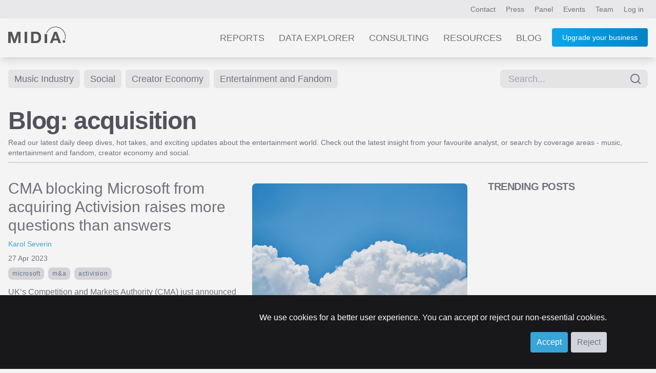

--- FILE ---
content_type: text/html; charset=UTF-8
request_url: https://www.midiaresearch.com/blog/category/acquisition
body_size: 10123
content:
<!DOCTYPE html>
<html lang="en" class="scroll-smooth h-full">
<head>
<title>acquisition blog by MIDiA Research</title>
<meta name="charset" content="UTF8">
<meta name="viewport" content="width=device-width, initial-scale=1.0">
<meta name="csrf-token" content="G1Ov176wfbeU0iLilGmOsN9kOuVM4hq3GfRliosJ">
<meta http-equiv="X-UA-Compatible" content="IE=edge">
<!--

    Hi, thanks for checking out our code.
    We are currently on the look out for a new web developer.
    If you're interesting in working with our world-class music, video and games data, get in touch!
    You can contact our lead developer at jon [at] midiaresearch.com
    Send him a message with the subject line "I found it" :-)

-->
<link rel="manifest" href="/img/favicon/manifest.json">
<link rel="shortcut icon" href="/img/favicon/favicon.ico" type="image/x-icon" />
<link rel="apple-touch-icon" href="/img/favicon/apple-touch-icon.png" sizes="180x180">
<link rel="icon" type="image/png" href="/img/favicon/favicon-16x16.png" sizes="16x16">
<link rel="icon" type="image/png" href="/img/favicon/favicon-32x32.png" sizes="32x32">
<link rel="icon" type="image/png" href="/img/favicon/android-chrome-192x192.png" sizes="192x192">
<link rel="icon" type="image/png" href="/img/favicon/android-chrome-512x512.png" sizes="512x512">
<link rel="alternate" type="application/atom+xml" href="https://www.midiaresearch.com/rss/blog.xml" title="MIDiA Research Blog">
<link rel="canonical" href="https://www.midiaresearch.com/blog" />
<meta property="author" content="MIDiA Research">
<meta property="description" content="Discover the news, insights and trends driving the future of the music industry, creator economy, social, entertainment and fandom.">
<meta property="image" content="https://www.midiaresearch.com/img/social-sharing/MIDiA-research-blog.png">
<meta property="article:author" content="MIDiA Research">
<meta property="og:description" content="Discover the news, insights and trends driving the future of the music industry, creator economy, social, entertainment and fandom.">
<meta property="og:image" content="https://www.midiaresearch.com/img/social-sharing/MIDiA-research-blog.png">
<meta property="og:image:type" content="image/png">
<meta property="og:locale" content="en_gb">
<meta property="og:site_name" content="MIDiA Research">
<meta property="og:title" content="MIDiA Research - Blog">
<meta property="og:type" content="article">
<meta property="og:url" content="https://www.midiaresearch.com/blog">
<meta itemprop="author" content="MIDiA Research">
<meta itemprop="description" content="Discover the news, insights and trends driving the future of the music industry, creator economy, social, entertainment and fandom.">
<meta itemprop="image" content="https://www.midiaresearch.com/img/social-sharing/MIDiA-research-blog.png">
<meta itemprop="name" content="MIDiA Research - Blog">
<meta name="twitter:card" content="summary_large_image">
<meta name="twitter:image:src" content="https://www.midiaresearch.com/img/social-sharing/MIDiA-research-blog.png">
<meta name="twitter:site" content="@midiaresearch">
<meta name="twitter:title" content="MIDiA Research - Blog">
<meta name="twitter:description" content="Discover the news, insights and trends driving the future of the music industry, creator economy, social, entertainment and fandom.">
<link rel="stylesheet" type="text/css" href="/css/hamburgers.min.css">
<link rel="stylesheet" type="text/css" href="/css/print.css">
<link href="/fonts/fontawesome/css/fontawesome.min.css" rel="stylesheet">
<link href="/fonts/fontawesome/css/brands.min.css" rel="stylesheet">
<link href="/fonts/fontawesome/css/solid.min.css" rel="stylesheet">
<link rel="preload" as="style" href="https://www.midiaresearch.com/build/assets/tailwind-B5fu8JWO.css" /><link rel="modulepreload" href="https://www.midiaresearch.com/build/assets/main-CkqxN1lY.js" /><link rel="modulepreload" href="https://www.midiaresearch.com/build/assets/confirm-DxKoKp1b.js" /><link rel="stylesheet" href="https://www.midiaresearch.com/build/assets/tailwind-B5fu8JWO.css" /><script type="module" src="https://www.midiaresearch.com/build/assets/main-CkqxN1lY.js"></script>
<!-- Google Tag Manager -->
<script>(function(w,d,s,l,i){w[l]=w[l]||[];w[l].push({'gtm.start':
new Date().getTime(),event:'gtm.js'});var f=d.getElementsByTagName(s)[0],
j=d.createElement(s),dl=l!='dataLayer'?'&l='+l:'';j.async=true;j.src=
'https://www.googletagmanager.com/gtm.js?id='+i+dl;f.parentNode.insertBefore(j,f);
})(window,document,'script','dataLayer','GTM-WJBJ8BC');</script>
<!-- End Google Tag Manager -->

</head>

<body class="light light-theme  h-full">

<div class="website flex flex-col min-h-screen">
        <div id="top-header-nav" class="top-nav-bg relative">
    <header class="max-w-7xl mx-auto flex justify-end py-2 px-2 lg:px-4 text-sm">
        <nav class="header-nav">
        
        
            <a class="px-1 lg:px-2 py-2 nav-link-colours hidden sm:inline" href="https://www.midiaresearch.com/contact">Contact</a>
            <a class="px-1 lg:px-2 py-2 nav-link-colours hidden sm:inline" href="https://www.midiaresearch.com/press">Press</a>
            <a class="px-1 lg:px-2 py-2 nav-link-colours hidden sm:inline" href="https://www.midiaresearch.com/panel">Panel</a>
            <a class="px-1 lg:px-2 py-2 nav-link-colours hidden sm:inline" href="https://www.midiaresearch.com/events">Events</a>
            <a class="px-1 lg:px-2 py-2 nav-link-colours hidden sm:inline" href="https://www.midiaresearch.com/team">Team</a>
                    <a class="px-1 lg:px-2 py-2 nav-link-colours" href="/login">Log in</a>
                </nav>
    </header>
</div>

<div id="main-header-nav" class="bg-very-pale-grey/80 dark:bg-zinc-800/90 shadow-lg mb-0 relative">
    <header class="max-w-7xl mx-auto flex flex-row justify-between text-sm text-right">
        <div class="m-3 md:m-4 w-20 md:w-28">
            <a href="/">
                            <img src="/img/midia-research-logo-for-light.png" alt="MIDiA Research logo" />
                        </a>
        </div>

        <nav class="js-header-nav header-nav text-gray-500 mr-4">
        
            <a class="main-nav-spacing hidden nav-link-colours sm:inline-block uppercase" href="https://www.midiaresearch.com/reports">Reports</a>
            <a class="main-nav-spacing hidden nav-link-colours sm:inline-block uppercase" href="https://www.midiaresearch.com/data-explorer">Data Explorer</a>
            <a class="main-nav-spacing hidden nav-link-colours sm:inline-block uppercase" href="https://www.midiaresearch.com/consulting">Consulting</a>
            <a class="main-nav-spacing hidden nav-link-colours sm:inline-block uppercase" href="https://www.midiaresearch.com/resources">Resources</a>
            <a class="main-nav-spacing hidden nav-link-colours sm:inline-block uppercase" href="https://www.midiaresearch.com/blog">Blog</a>

            <!-- Hidden on desktop -->
            <a class="main-nav-spacing uppercase hidden nav-link-colours sm:visible" href="https://www.midiaresearch.com/press">Press</a>
            <a class="main-nav-spacing uppercase hidden nav-link-colours sm:visible" href="https://www.midiaresearch.com/panel">Panel</a>
            <a class="main-nav-spacing uppercase hidden nav-link-colours sm:visible" href="https://www.midiaresearch.com/events">Events</a>
            <a class="main-nav-spacing uppercase hidden nav-link-colours sm:visible" href="https://www.midiaresearch.com/team">Team</a>
            <a class="main-nav-spacing uppercase hidden nav-link-colours sm:visible" href="https://www.midiaresearch.com/contact">Contact</a>

                    <a class="hidden sm:inline-block relative ml-4 button-fancy" href="https://www.midiaresearch.com/become-a-client" style="top: -2px">
                Upgrade your business
            </a>
        
            <div class="visible sm:hidden">
                <button id="mobile-menu-button" class="hamburger hamburger--collapse" type="button">
                    <span class="hamburger-box">
                        <span class="hamburger-inner"></span>
                    </span>
                </button>
            </div>
        </nav>

            <nav id="mobile-navigation" class="hidden flex-col absolute top-20 mr-1 right-0 bg-zinc-500 rounded shadow-xl w-1/2" style="z-index:100;">
                                <a class="p-4 text-center text-gray-200 hover:text-gray-700 hover:bg-sky-200" href="https://www.midiaresearch.com/become-a-client">Become a client</a>
                    <a class="p-4 text-center text-gray-200 hover:text-gray-700 hover:bg-sky-200" href="https://www.midiaresearch.com/reports">Reports</a>
            <a class="p-4 text-center text-gray-200 hover:text-gray-700 hover:bg-sky-200" href="https://www.midiaresearch.com/survey-explorer">Survey Explorer</a>
            <a class="p-4 text-center text-gray-200 hover:text-gray-700 hover:bg-sky-200" href="https://www.midiaresearch.com/data-explorer">Data Explorer</a>
            <a class="p-4 text-center text-gray-200 hover:text-gray-700 hover:bg-sky-200" href="https://www.midiaresearch.com/consulting">Consulting</a>
            <a class="p-4 text-center text-gray-200 hover:text-gray-700 hover:bg-sky-200" href="https://www.midiaresearch.com/resources">Resources</a>
            <a class="p-4 text-center text-gray-200 hover:text-gray-700 hover:bg-sky-200" href="https://www.midiaresearch.com/blog">Blog</a>
            <a class="p-4 text-center text-gray-200 hover:text-gray-700 hover:bg-sky-200" href="https://www.midiaresearch.com/press">Press</a>
            <a class="p-4 text-center text-gray-200 hover:text-gray-700 hover:bg-sky-200" href="https://www.midiaresearch.com/panel">Panel</a>
            <a class="p-4 text-center text-gray-200 hover:text-gray-700 hover:bg-sky-200" href="https://www.midiaresearch.com/events">Events</a>
            <a class="p-4 text-center text-gray-200 hover:text-gray-700 hover:bg-sky-200" href="https://www.midiaresearch.com/team">Team</a>
            <a class="p-4 text-center text-gray-200 hover:text-gray-700 hover:bg-sky-200" href="https://www.midiaresearch.com/contact">Contact</a>
        </nav>
    </header>
</div>

<script type="text/javascript">
document.addEventListener('DOMContentLoaded', function() {

    const mobileMenuButton = document.getElementById('mobile-menu-button');
    const mobileNavigation = document.getElementById('mobile-navigation');

    var scrollTimeout = null;
    window.addEventListener('scroll', () => {

        // use timeout to only run the code once every 100ms
        if (!scrollTimeout) {
            scrollTimeout = setTimeout(() => {
                scrollTimeout = null;

                updateHeaderColour();
            }, 200);
        } else {
            return;
        }

        updateHeaderColour();
    });

    updateHeaderColour();

    function updateHeaderColour() {
        // only if on home page
        if (window.location.pathname !== '/') {
            return;
        }

        var currentScrollPosition = window.scrollY;
        var mainHeaderNav = document.querySelector('#main-header-nav');
        if (currentScrollPosition > 480) {
            mainHeaderNav.classList.remove('dark:bg-[rgba(37,37,47,0.9)]');
            mainHeaderNav.classList.add('dark:bg-zinc-800/90');
        } else {
            mainHeaderNav.classList.remove('dark:bg-zinc-800/90');
            mainHeaderNav.classList.add('dark:bg-[rgba(37,37,47,0.9)]');
        }
    }
});
</script>        <main class="main-content flex-grow">
        <div class="max-w-7xl mx-auto px-4 p-2 text-sm min-h-96 pb-16">

    <div class="flex flex-row gap-2 justify-between mt-4">
    <nav class="mb-8 gap-2">
    
    
            <a href="https://www.midiaresearch.com/blog/category/music-industry" class="inline-block px-3 py-1 mb-2 mr-1 text-sm md:text-lg bg-zinc-200 hover:bg-midia-blue hover:text-white text-zinc-500 transition-bg duration-200 rounded-md">Music Industry</a>
        
            <a href="https://www.midiaresearch.com/blog/category/social" class="inline-block px-3 py-1 mb-2 mr-1 text-sm md:text-lg bg-zinc-200 hover:bg-midia-blue hover:text-white text-zinc-500 transition-bg duration-200 rounded-md">Social</a>
        
            <a href="https://www.midiaresearch.com/blog/category/creator-economy" class="inline-block px-3 py-1 mb-2 mr-1 text-sm md:text-lg bg-zinc-200 hover:bg-midia-blue hover:text-white text-zinc-500 transition-bg duration-200 rounded-md">Creator Economy</a>
        
            <a href="https://www.midiaresearch.com/blog/category/entertainment-and-fandom" class="inline-block px-3 py-1 mb-2 mr-1 text-sm md:text-lg bg-zinc-200 hover:bg-midia-blue hover:text-white text-zinc-500 transition-bg duration-200 rounded-md">Entertainment and Fandom</a>
    
    
    
    </nav>

    <div class="">
            <div class="">
    <form method="POST" action="https://www.midiaresearch.com/search" id="post-search-form" class="">

        <input type="hidden" name="_token" value="G1Ov176wfbeU0iLilGmOsN9kOuVM4hq3GfRliosJ" autocomplete="off">        <div class="flex mb-4 relative">
            <input
    name="search_term"
    id="midia-autocomplete-search-box"
    type="text"
    placeholder="Search..."
    class="pr-10 pl-4 py-1 bg-zinc-200 text-lg rounded-lg focus:border-midia-blue w-full"
    value=""
    required
>
<div class="absolute inset-y-0 right-0 pt-0 pr-3 flex items-center pointer-events-none text-gray-500">
    <span data-feather="search"></i>
</div>

<!-- suggestions -->
         </div>

    
    </form>
</div>
        </div>

</div>
    <div class="flex flex-col">
        <div class="flex flex-col border-b-2 border-zinc-300 mb-8 pb-2">
            <h1 class="heading-1 heading-colour mb-2">
                            Blog: acquisition
                        </h1>

                    <p>Read our latest daily deep dives, hot takes, and exciting updates about the entertainment world. Check out the latest insight from your favourite analyst, or search by coverage areas -  music, entertainment and fandom, creator economy and social.</p>
                </div>

        <div class="flex flex-col">
            <div class="flex flex-col md:flex-row">
                <div class="w-full md:w-3/4 pr-8">
                                                            <article class="mb-8">
    <div class="flex flex-col-reverse md:flex-row">

        <div class="w-full md:w-1/2">

            <h2 class="mb-2 heading-colour hover:text-teal-400 ">
                <a href="https://www.midiaresearch.com/blog/cma-blocking-microsoft-from-acquiring-activision-raises-more-questions-than-answers" class="text-3xl text-zinc-500 hover:text-midia-blue">
                    CMA blocking Microsoft from acquiring Activision raises more questions than answers
                </a>
            </h2>

            <div class="mb-2 text-sm link-colours-highlight">
                                                <a class="" href="https://www.midiaresearch.com/analyst/karol-severin">
                        Karol Severin
                    </a>
                                        </div>

            <div class="mb-2 text-sm">
                <time class="" datetime="2023-04-27 00:00:00">
                                    27 Apr 2023
                                </time>
            </div>

                    <div class="tags-container mb-2">
                                            <a class="tag" href="https://www.midiaresearch.com/blog/category/microsoft">
                    Microsoft
                </a>
                                                            <a class="tag" href="https://www.midiaresearch.com/blog/category/ma">
                    m&amp;a
                </a>
                                                            <a class="tag" href="https://www.midiaresearch.com/blog/category/activision">
                    Activision
                </a>
                                        </div>
        
            <div class="text-base mb-2">
                            UK’s Competition and Markets Authority (CMA) just announced that it “ prevented Microsoft’s proposed purchase of Activision over concerns the deal would alter the future of the fast-growing cloud gaming market, leading to reduced innovation and less choice for UK gamers over the years to come .
                        </div>

            
            <div class="text-base">
                <a class="link-colours-highlight" href="https://www.midiaresearch.com/blog/cma-blocking-microsoft-from-acquiring-activision-raises-more-questions-than-answers">
                    Read more &hellip;
                </a>
            </div>

        </div>

        <div class="w-full md:w-1/2 mb-4 md:mb-0">
                            <figure class="ml-0 md:ml-4 p-0 md:p-2">
                <a href="https://www.midiaresearch.com/blog/cma-blocking-microsoft-from-acquiring-activision-raises-more-questions-than-answers">
                    <img class="object-contain w-full rounded-lg max-h-80 justify-self-end" src="https://www.midiaresearch.com/storage/uploads/blog/featured/1930/cover_image-1682583021.jpg" loading="lazy" alt="Cover image for CMA blocking Microsoft from acquiring Activision raises more questions than answers" />
                </a>
            </figure>
                        </div>

    </div>
</article>


                                            <article class="mb-8">
    <div class="flex flex-col-reverse md:flex-row">

        <div class="w-full md:w-1/2">

            <h2 class="mb-2 heading-colour hover:text-teal-400 ">
                <a href="https://www.midiaresearch.com/blog/quick-take-can-rovio-give-sega-wings-in-mobile-and-live-services" class="text-3xl text-zinc-500 hover:text-midia-blue">
                    Quick take: Can Rovio give Sega wings in mobile and live services?
                </a>
            </h2>

            <div class="mb-2 text-sm link-colours-highlight">
                                                <a class="" href="https://www.midiaresearch.com/analyst/karol-severin">
                        Karol Severin
                    </a>
                                        </div>

            <div class="mb-2 text-sm">
                <time class="" datetime="2023-04-20 00:00:00">
                                    20 Apr 2023
                                </time>
            </div>

                    <div class="tags-container mb-2">
                                            <a class="tag" href="https://www.midiaresearch.com/blog/category/acquisition">
                    acquisition
                </a>
                                                            <a class="tag" href="https://www.midiaresearch.com/blog/category/rovio">
                    rovio
                </a>
                                                            <a class="tag" href="https://www.midiaresearch.com/blog/category/sega">
                    sega
                </a>
                                        </div>
        
            <div class="text-base mb-2">
                            Sega is acquiring Rovio, and from my perspective, this deal makes sense for both sides. We are experiencing another step in the games industry’s wider consolidation journey, as cross-platform (i.e., mobile, pc, console, TV, etc.
                        </div>

            
            <div class="text-base">
                <a class="link-colours-highlight" href="https://www.midiaresearch.com/blog/quick-take-can-rovio-give-sega-wings-in-mobile-and-live-services">
                    Read more &hellip;
                </a>
            </div>

        </div>

        <div class="w-full md:w-1/2 mb-4 md:mb-0">
                            <figure class="ml-0 md:ml-4 p-0 md:p-2">
                <a href="https://www.midiaresearch.com/blog/quick-take-can-rovio-give-sega-wings-in-mobile-and-live-services">
                    <img class="object-contain w-full rounded-lg max-h-80 justify-self-end" src="https://www.midiaresearch.com/storage/uploads/blog/featured/1925/cover_image-1682010261.jpg" loading="lazy" alt="Cover image for Quick take: Can Rovio give Sega wings in mobile and live services?" />
                </a>
            </figure>
                        </div>

    </div>
</article>


                                            <article class="mb-8">
    <div class="flex flex-col-reverse md:flex-row">

        <div class="w-full md:w-1/2">

            <h2 class="mb-2 heading-colour hover:text-teal-400 ">
                <a href="https://www.midiaresearch.com/blog/time-for-diversification-for-take-two-as-it-bids-to-acquire-zynga" class="text-3xl text-zinc-500 hover:text-midia-blue">
                    Time for diversification for Take-Two as it bids to acquire Zynga
                </a>
            </h2>

            <div class="mb-2 text-sm link-colours-highlight">
                                                <a class="" href="https://www.midiaresearch.com/analyst/karol-severin">
                        Karol Severin
                    </a>
                                        </div>

            <div class="mb-2 text-sm">
                <time class="" datetime="2022-01-12 06:00:00">
                                    12 Jan 2022
                                </time>
            </div>

                    <div class="tags-container mb-2">
                                            <a class="tag" href="https://www.midiaresearch.com/blog/category/take-two-interactive">
                    take two interactive
                </a>
                                                            <a class="tag" href="https://www.midiaresearch.com/blog/category/zynga">
                    Zynga
                </a>
                                                            <a class="tag" href="https://www.midiaresearch.com/blog/category/acquisition">
                    acquisition
                </a>
                                        </div>
        
            <div class="text-base mb-2">
                            Take-Two Interactive announced an acquisition deal to buy Zynga (pending a 45-day shopping window for Zynga) for $12.7billion. The deal Who got a great deal? It depends on who you ask. It worked out well for the founder and early backers in the end , while those who bought into the company on the da...
                        </div>

            
            <div class="text-base">
                <a class="link-colours-highlight" href="https://www.midiaresearch.com/blog/time-for-diversification-for-take-two-as-it-bids-to-acquire-zynga">
                    Read more &hellip;
                </a>
            </div>

        </div>

        <div class="w-full md:w-1/2 mb-4 md:mb-0">
                            <figure class="ml-0 md:ml-4 p-0 md:p-2">
                <a href="https://www.midiaresearch.com/blog/time-for-diversification-for-take-two-as-it-bids-to-acquire-zynga">
                    <img class="object-contain w-full rounded-lg max-h-80 justify-self-end" src="https://www.midiaresearch.com/storage/uploads/blog/featured/1529/cover_image-1642009575.jpeg" loading="lazy" alt="Cover image for Time for diversification for Take-Two as it bids to acquire Zynga" />
                </a>
            </figure>
                        </div>

    </div>
</article>


                                                    </div>
                <div class="w-full md:w-1/4">
                                    <aside class="aside">
    <h3 class="heading-4 uppercase mb-4">Trending posts</h3>

    <div class="grid gap-4 grid-cols-1">
            <article class="mb-2 w-full">

            
        
        
        
        </article>
            <article class="mb-2 w-full">

            
        
        
        
        </article>
            <article class="mb-2 w-full">

            
        
        
        
        </article>
            <article class="mb-2 w-full">

            
        
        
        
        </article>
            <article class="mb-2 w-full">

            
        
        
        
        </article>
        </div>
</aside>                                </div>
            </div>

                        <div class="w-full">
                <div id="newsletter-signup" class="p-6 pb-8 bg-zinc-200 mb-8">
    <form method="POST" action="https://www.midiaresearch.com/newsletter-signup" class="site-form flex flex-row">
        <div class="w-1/2 p-4">
            <legend class="heading-3">
                Stay informed with the MIDiA monthly newsletter
            </legend>
            <p class="text-xl">
                Sign up to download a free copy of
                "A future powered by AI"
            </p>
        </div>
        <div class="w-1/2 ml-8">
            <input type="hidden" name="_token" value="G1Ov176wfbeU0iLilGmOsN9kOuVM4hq3GfRliosJ" />
            <div class="mb-3">
                <label for="first_name" class="hidden">First name</label>
                <input id="first_name"
                    autocomplete="given-name"
                    class="w-full p-3"
                    name="signup_first_name"
                    placeholder="Your first name"
                    required
                    type="text"
                />
            </div>
            <div class="mb-3">
                <label for="last_name" class="hidden">Last name</label>
                <input id="last_name"
                    autocomplete="family-name"
                    class="w-full p-3"
                    name="signup_last_name"
                    placeholder="Your last name"
                    required
                    type="text"
                />
            </div>
            <div class="mb-3">
                <label for="signup_email" class="hidden">Email</label>
                <input id="signup_email"
                    class="w-full p-3"
                    type="text"
                    name="signup_email"
                    placeholder="Your email address"
                    autoComplete="email"
                />
                <!-- Validation needs to return an element similar to <span class="site-form__error site-form__error--background">{errors.email.message}</span> -->
            </div>

            <div class="mb-4 hidden">
                <input id="nothing"
                    class="w-full p-3"
                    name="nothing"
                    placeholder="Your message"
                    type="text"
                />
            </div>

            <div class="">
                <button class="button-fancy" type="submit">Sign up</button>
            </div>
        </div>
    </form>
</div>            </div>
            
            <div class="w-full md:w-3/4 pr-0 md:pr-8">
                                                            <article class="mb-8">
    <div class="flex flex-col-reverse md:flex-row">

        <div class="w-full md:w-1/2">

            <h2 class="mb-2 heading-colour hover:text-teal-400 ">
                <a href="https://www.midiaresearch.com/blog/the-internationalisation-of-content-what-it-means-when-local-goes-global" class="text-3xl text-zinc-500 hover:text-midia-blue">
                    The internationalisation of content: What it means when local goes global
                </a>
            </h2>

            <div class="mb-2 text-sm link-colours-highlight">
                                                <a class="" href="https://www.midiaresearch.com/analyst/hanna-kahlert">
                        Hanna Kahlert
                    </a>
                                        </div>

            <div class="mb-2 text-sm">
                <time class="" datetime="2021-12-08 00:00:00">
                                    8 Dec 2021
                                </time>
            </div>

                    <div class="tags-container mb-2">
                                            <a class="tag" href="https://www.midiaresearch.com/blog/category/internationalisation">
                    internationalisation
                </a>
                                                            <a class="tag" href="https://www.midiaresearch.com/blog/category/content">
                    Content
                </a>
                                                            <a class="tag" href="https://www.midiaresearch.com/blog/category/podcast">
                    podcast
                </a>
                                        </div>
        
            <div class="text-base mb-2">
                            Digital-first life has broken down cultural borders, allowing content and fans from all over the world to spread far and wide on both a niche and mainstream level. It is now possible for small independent artists to have substantial yet geographically disparate global fanbases, and for mainstream ar...
                        </div>

            
            <div class="text-base">
                <a class="link-colours-highlight" href="https://www.midiaresearch.com/blog/the-internationalisation-of-content-what-it-means-when-local-goes-global">
                    Read more &hellip;
                </a>
            </div>

        </div>

        <div class="w-full md:w-1/2 mb-4 md:mb-0">
                            <figure class="ml-0 md:ml-4 p-0 md:p-2">
                <a href="https://www.midiaresearch.com/blog/the-internationalisation-of-content-what-it-means-when-local-goes-global">
                    <img class="object-contain w-full rounded-lg max-h-80 justify-self-end" src="https://www.midiaresearch.com/storage/uploads/blog/featured/1509/cover_image-1638974683.jpg" loading="lazy" alt="Cover image for The internationalisation of content: What it means when local goes global" />
                </a>
            </figure>
                        </div>

    </div>
</article>


                                            <article class="mb-8">
    <div class="flex flex-col-reverse md:flex-row">

        <div class="w-full md:w-1/2">

            <h2 class="mb-2 heading-colour hover:text-teal-400 ">
                <a href="https://www.midiaresearch.com/blog/labels-could-have-helped-epic-reimagine-music-now-harmonix-will-do-it-instead" class="text-3xl text-zinc-500 hover:text-midia-blue">
                    Labels could have helped Epic reimagine music – now Harmonix will do it instead
                </a>
            </h2>

            <div class="mb-2 text-sm link-colours-highlight">
                                                <a class="" href="https://www.midiaresearch.com/analyst/karol-severin">
                        Karol Severin
                    </a>
                                        </div>

            <div class="mb-2 text-sm">
                <time class="" datetime="2021-11-25 00:00:00">
                                    25 Nov 2021
                                </time>
            </div>

                    <div class="tags-container mb-2">
                                            <a class="tag" href="https://www.midiaresearch.com/blog/category/music-industry">
                    music industry
                </a>
                                                            <a class="tag" href="https://www.midiaresearch.com/blog/category/games-industry">
                    Games industry
                </a>
                                                            <a class="tag" href="https://www.midiaresearch.com/blog/category/epic-games">
                    Epic Games
                </a>
                                        </div>
        
            <div class="text-base mb-2">
                            Epic Games announced it is acquiring Harmonix, the maker of Rock Band. While this makes sense for the Fortnite maker and its entertainment metaverse, it has the risk of diluting the potential music expertise that labels and other music companies could (and should) offer to games partners.
                        </div>

            
            <div class="text-base">
                <a class="link-colours-highlight" href="https://www.midiaresearch.com/blog/labels-could-have-helped-epic-reimagine-music-now-harmonix-will-do-it-instead">
                    Read more &hellip;
                </a>
            </div>

        </div>

        <div class="w-full md:w-1/2 mb-4 md:mb-0">
                            <figure class="ml-0 md:ml-4 p-0 md:p-2">
                <a href="https://www.midiaresearch.com/blog/labels-could-have-helped-epic-reimagine-music-now-harmonix-will-do-it-instead">
                    <img class="object-contain w-full rounded-lg max-h-80 justify-self-end" src="https://www.midiaresearch.com/storage/uploads/blog/featured/1500/cover_image-1637865902.jpg" loading="lazy" alt="Cover image for Labels could have helped Epic reimagine music – now Harmonix will do it instead" />
                </a>
            </figure>
                        </div>

    </div>
</article>


                                            <article class="mb-8">
    <div class="flex flex-col-reverse md:flex-row">

        <div class="w-full md:w-1/2">

            <h2 class="mb-2 heading-colour hover:text-teal-400 ">
                <a href="https://www.midiaresearch.com/blog/ugc-vs-premium-is-the-video-valuation-bubble-big-enough-to-burst" class="text-3xl text-zinc-500 hover:text-midia-blue">
                    UGC vs. Premium: Is the video valuation bubble big enough to burst?
                </a>
            </h2>

            <div class="mb-2 text-sm link-colours-highlight">
                                                <a class="" href="https://www.midiaresearch.com/analyst/hanna-kahlert">
                        Hanna Kahlert
                    </a>
                                        </div>

            <div class="mb-2 text-sm">
                <time class="" datetime="2021-05-21 00:00:00">
                                    21 May 2021
                                </time>
            </div>

                    <div class="tags-container mb-2">
                                            <a class="tag" href="https://www.midiaresearch.com/blog/category/media">
                    Media
                </a>
                                                            <a class="tag" href="https://www.midiaresearch.com/blog/category/streaming">
                    Streaming
                </a>
                                                            <a class="tag" href="https://www.midiaresearch.com/blog/category/mobile-content">
                    Mobile content
                </a>
                                        </div>
        
            <div class="text-base mb-2">
                            The market disconnect between the proliferation of independent content creators and the consolidation of brand IP into the hands of ever-fewer major players is growing increasingly stark. On the one hand, independent artists are the fastest-growing sector of the music market.
                        </div>

            
            <div class="text-base">
                <a class="link-colours-highlight" href="https://www.midiaresearch.com/blog/ugc-vs-premium-is-the-video-valuation-bubble-big-enough-to-burst">
                    Read more &hellip;
                </a>
            </div>

        </div>

        <div class="w-full md:w-1/2 mb-4 md:mb-0">
                            <figure class="ml-0 md:ml-4 p-0 md:p-2">
                <a href="https://www.midiaresearch.com/blog/ugc-vs-premium-is-the-video-valuation-bubble-big-enough-to-burst">
                    <img class="object-contain w-full rounded-lg max-h-80 justify-self-end" src="https://www.midiaresearch.com/storage/uploads/blog/featured/1387/cover_image-1621609582.jpg" loading="lazy" alt="Cover image for UGC vs. Premium: Is the video valuation bubble big enough to burst?" />
                </a>
            </figure>
                        </div>

    </div>
</article>


                                            <article class="mb-8">
    <div class="flex flex-col-reverse md:flex-row">

        <div class="w-full md:w-1/2">

            <h2 class="mb-2 heading-colour hover:text-teal-400 ">
                <a href="https://www.midiaresearch.com/blog/quick-take-epic-doubles-down-on-expression-and-creation-with-the-acquisition-of-artstation" class="text-3xl text-zinc-500 hover:text-midia-blue">
                    Quick take: Epic doubles down on expression and creation with the acquisition of ArtStation
                </a>
            </h2>

            <div class="mb-2 text-sm link-colours-highlight">
                                                <a class="" href="https://www.midiaresearch.com/analyst/karol-severin">
                        Karol Severin
                    </a>
                                        </div>

            <div class="mb-2 text-sm">
                <time class="" datetime="2021-05-10 00:00:00">
                                    10 May 2021
                                </time>
            </div>

                    <div class="tags-container mb-2">
                                            <a class="tag" href="https://www.midiaresearch.com/blog/category/acquisition">
                    acquisition
                </a>
                                                            <a class="tag" href="https://www.midiaresearch.com/blog/category/ma">
                    m&amp;a
                </a>
                                                            <a class="tag" href="https://www.midiaresearch.com/blog/category/epic-games">
                    Epic Games
                </a>
                                        </div>
        
            <div class="text-base mb-2">
                            Epic Games embarked on the journey of attracting third-party developers a while ago , but it has now made a significant step towards building up a go-to marketplace and distribution centre for designers and creators of digital art and in-game items.
                        </div>

            
            <div class="text-base">
                <a class="link-colours-highlight" href="https://www.midiaresearch.com/blog/quick-take-epic-doubles-down-on-expression-and-creation-with-the-acquisition-of-artstation">
                    Read more &hellip;
                </a>
            </div>

        </div>

        <div class="w-full md:w-1/2 mb-4 md:mb-0">
                            <figure class="ml-0 md:ml-4 p-0 md:p-2">
                <a href="https://www.midiaresearch.com/blog/quick-take-epic-doubles-down-on-expression-and-creation-with-the-acquisition-of-artstation">
                    <img class="object-contain w-full rounded-lg max-h-80 justify-self-end" src="https://www.midiaresearch.com/storage/uploads/blog/featured/1381/cover_image-1620640714.png" loading="lazy" alt="Cover image for Quick take: Epic doubles down on expression and creation with the acquisition of ArtStation" />
                </a>
            </figure>
                        </div>

    </div>
</article>


                                            <article class="mb-8">
    <div class="flex flex-col-reverse md:flex-row">

        <div class="w-full md:w-1/2">

            <h2 class="mb-2 heading-colour hover:text-teal-400 ">
                <a href="https://www.midiaresearch.com/blog/microsofts-interest-in-discord-confirms-midias-prediction" class="text-3xl text-zinc-500 hover:text-midia-blue">
                    Microsoft’s interest in Discord confirms MIDiA’s prediction
                </a>
            </h2>

            <div class="mb-2 text-sm link-colours-highlight">
                                                <a class="" href="https://www.midiaresearch.com/analyst/karol-severin">
                        Karol Severin
                    </a>
                                        </div>

            <div class="mb-2 text-sm">
                <time class="" datetime="2021-03-31 00:00:00">
                                    31 Mar 2021
                                </time>
            </div>

                    <div class="tags-container mb-2">
                                            <a class="tag" href="https://www.midiaresearch.com/blog/category/acquisition">
                    acquisition
                </a>
                                                            <a class="tag" href="https://www.midiaresearch.com/blog/category/microsoft">
                    Microsoft
                </a>
                                                            <a class="tag" href="https://www.midiaresearch.com/blog/category/discord">
                    Discord
                </a>
                                        </div>
        
            <div class="text-base mb-2">
                            In November 2020, we wrote the below in our annual predictions report . “Upping gaming experiences via ‘infrastructural acquisitions’: As non-gaming entertainment increasingly embeds in games, companies will look to upgrade their ecosystems to cater beyond consumers’ gaming needs and instead...
                        </div>

            
            <div class="text-base">
                <a class="link-colours-highlight" href="https://www.midiaresearch.com/blog/microsofts-interest-in-discord-confirms-midias-prediction">
                    Read more &hellip;
                </a>
            </div>

        </div>

        <div class="w-full md:w-1/2 mb-4 md:mb-0">
                            <figure class="ml-0 md:ml-4 p-0 md:p-2">
                <a href="https://www.midiaresearch.com/blog/microsofts-interest-in-discord-confirms-midias-prediction">
                    <img class="object-contain w-full rounded-lg max-h-80 justify-self-end" src="https://www.midiaresearch.com/storage/uploads/blog/featured/1353/cover_image-1617206921.jpg" loading="lazy" alt="Cover image for Microsoft’s interest in Discord confirms MIDiA’s prediction" />
                </a>
            </figure>
                        </div>

    </div>
</article>


                                            <article class="mb-8">
    <div class="flex flex-col-reverse md:flex-row">

        <div class="w-full md:w-1/2">

            <h2 class="mb-2 heading-colour hover:text-teal-400 ">
                <a href="https://www.midiaresearch.com/blog/microsofts-zenimax-acquisition-is-about-the-future-of-games-pass-more-than-console-sales" class="text-3xl text-zinc-500 hover:text-midia-blue">
                    Microsoft’s Zenimax acquisition is about the future of Games Pass more than console sales
                </a>
            </h2>

            <div class="mb-2 text-sm link-colours-highlight">
                                                <a class="" href="https://www.midiaresearch.com/analyst/karol-severin">
                        Karol Severin
                    </a>
                                        </div>

            <div class="mb-2 text-sm">
                <time class="" datetime="2020-09-30 00:00:00">
                                    30 Sep 2020
                                </time>
            </div>

                    <div class="tags-container mb-2">
                                            <a class="tag" href="https://www.midiaresearch.com/blog/category/games">
                    Games
                </a>
                                                            <a class="tag" href="https://www.midiaresearch.com/blog/category/games-consoles">
                    games consoles
                </a>
                                                            <a class="tag" href="https://www.midiaresearch.com/blog/category/zenimax">
                    Zenimax
                </a>
                                        </div>
        
            <div class="text-base mb-2">
                            With the acquisition of ZeniMax Media, Microsoft is gaining an important content asset for its portfolio – Bethesda’s games. And while the timing of the announcement certainly won’t make Sony too happy as it is about to launch PS5, the key benefits of this acquisition are tied to the future of...
                        </div>

            
            <div class="text-base">
                <a class="link-colours-highlight" href="https://www.midiaresearch.com/blog/microsofts-zenimax-acquisition-is-about-the-future-of-games-pass-more-than-console-sales">
                    Read more &hellip;
                </a>
            </div>

        </div>

        <div class="w-full md:w-1/2 mb-4 md:mb-0">
                            <figure class="ml-0 md:ml-4 p-0 md:p-2">
                <a href="https://www.midiaresearch.com/blog/microsofts-zenimax-acquisition-is-about-the-future-of-games-pass-more-than-console-sales">
                    <img class="object-contain w-full rounded-lg max-h-80 justify-self-end" src="https://www.midiaresearch.com/storage/uploads/blog/featured/1231/cover_image-1601484775.jpeg" loading="lazy" alt="Cover image for Microsoft’s Zenimax acquisition is about the future of Games Pass more than console sales" />
                </a>
            </figure>
                        </div>

    </div>
</article>


                                            <article class="mb-8">
    <div class="flex flex-col-reverse md:flex-row">

        <div class="w-full md:w-1/2">

            <h2 class="mb-2 heading-colour hover:text-teal-400 ">
                <a href="https://www.midiaresearch.com/blog/fubotv-adds-key-sporting-rights-to-portfolio-following-disney-deal" class="text-3xl text-zinc-500 hover:text-midia-blue">
                    FuboTV adds key sporting rights to portfolio following Disney deal
                </a>
            </h2>

            <div class="mb-2 text-sm link-colours-highlight">
                                                <a class="" href="https://www.midiaresearch.com/analyst/alistair-taylor">
                        Alistair Taylor
                    </a>
                                        </div>

            <div class="mb-2 text-sm">
                <time class="" datetime="2020-07-02 00:00:00">
                                    2 Jul 2020
                                </time>
            </div>

                    <div class="tags-container mb-2">
                                            <a class="tag" href="https://www.midiaresearch.com/blog/category/fubo">
                    Fubo
                </a>
                                                            <a class="tag" href="https://www.midiaresearch.com/blog/category/fubotv">
                    FuboTV
                </a>
                                                            <a class="tag" href="https://www.midiaresearch.com/blog/category/sporting-rights">
                    Sporting rights
                </a>
                                        </div>
        
            <div class="text-base mb-2">
                            FuboTV, the US over-the-top (OTT) internet-delivered TV service launched back in January 2015 as a soccer-centric proposition. In that time it has established itself as a niche distributor of live streams of MLS and LatAm soccer matches to US, Canadian and Spanish audiences.
                        </div>

            
            <div class="text-base">
                <a class="link-colours-highlight" href="https://www.midiaresearch.com/blog/fubotv-adds-key-sporting-rights-to-portfolio-following-disney-deal">
                    Read more &hellip;
                </a>
            </div>

        </div>

        <div class="w-full md:w-1/2 mb-4 md:mb-0">
                            <figure class="ml-0 md:ml-4 p-0 md:p-2">
                <a href="https://www.midiaresearch.com/blog/fubotv-adds-key-sporting-rights-to-portfolio-following-disney-deal">
                    <img class="object-contain w-full rounded-lg max-h-80 justify-self-end" src="https://www.midiaresearch.com/storage/uploads/blog/featured/1168/cover_image-1593684323.png" loading="lazy" alt="Cover image for FuboTV adds key sporting rights to portfolio following Disney deal" />
                </a>
            </figure>
                        </div>

    </div>
</article>


                                            <article class="mb-8">
    <div class="flex flex-col-reverse md:flex-row">

        <div class="w-full md:w-1/2">

            <h2 class="mb-2 heading-colour hover:text-teal-400 ">
                <a href="https://www.midiaresearch.com/blog/is-the-ufc-doing-a-fox-and-cashing-in-on-content" class="text-3xl text-zinc-500 hover:text-midia-blue">
                    Is the UFC doing a Fox, and cashing in on content?
                </a>
            </h2>

            <div class="mb-2 text-sm link-colours-highlight">
                                                <a class="" href="https://www.midiaresearch.com/analyst/alistair-taylor">
                        Alistair Taylor
                    </a>
                                        </div>

            <div class="mb-2 text-sm">
                <time class="" datetime="2018-05-31 15:00:00">
                                    31 May 2018
                                </time>
            </div>

                    <div class="tags-container mb-2">
                                            <a class="tag" href="https://www.midiaresearch.com/blog/category/acquisition">
                    acquisition
                </a>
                                                            <a class="tag" href="https://www.midiaresearch.com/blog/category/content-provider">
                    content provider
                </a>
                                                            <a class="tag" href="https://www.midiaresearch.com/blog/category/digital-content">
                    digital content
                </a>
                                        </div>
        
            <div class="text-base mb-2">
                            Last week, Disney-owned ESPN acquired the exclusive rights to show the UFC tournament in the US for $1.5 billion over five years. The deal will see the UFC earn $184 million more each year than the previous deal with Fox, which begs the question; is the UFC mimicking Fox’s strategy and cashing in ...
                        </div>

            
            <div class="text-base">
                <a class="link-colours-highlight" href="https://www.midiaresearch.com/blog/is-the-ufc-doing-a-fox-and-cashing-in-on-content">
                    Read more &hellip;
                </a>
            </div>

        </div>

        <div class="w-full md:w-1/2 mb-4 md:mb-0">
                </div>

    </div>
</article>


                                            <article class="mb-8">
    <div class="flex flex-col-reverse md:flex-row">

        <div class="w-full md:w-1/2">

            <h2 class="mb-2 heading-colour hover:text-teal-400 ">
                <a href="https://www.midiaresearch.com/blog/quick-take-amazons-whole-foods-acquisition-is-a-major-coup-for-voice-control-commerce" class="text-3xl text-zinc-500 hover:text-midia-blue">
                    Quick Take: Amazon’s Whole Foods Acquisition Is A Major Coup For Voice Control Commerce
                </a>
            </h2>

            <div class="mb-2 text-sm link-colours-highlight">
                                                <a class="" href="https://www.midiaresearch.com/analyst/zach-fuller">
                        Zach Fuller
                    </a>
                                        </div>

            <div class="mb-2 text-sm">
                <time class="" datetime="2017-06-16 17:00:00">
                                    16 Jun 2017
                                </time>
            </div>

                    <div class="tags-container mb-2">
                                            <a class="tag" href="https://www.midiaresearch.com/blog/category/acquisition">
                    acquisition
                </a>
                                                            <a class="tag" href="https://www.midiaresearch.com/blog/category/alexa">
                    Alexa
                </a>
                                                            <a class="tag" href="https://www.midiaresearch.com/blog/category/amazon">
                    Amazon
                </a>
                                        </div>
        
            <div class="text-base mb-2">
                            In the hours following the announcement of Amazon’s $13.7 billion acquisition of American supermarket chain Whole Foods, much of the immediate attention is currently focused on how the e-commerce giant will disrupt the food and grocery brick-and-mortar retail experience.
                        </div>

            
            <div class="text-base">
                <a class="link-colours-highlight" href="https://www.midiaresearch.com/blog/quick-take-amazons-whole-foods-acquisition-is-a-major-coup-for-voice-control-commerce">
                    Read more &hellip;
                </a>
            </div>

        </div>

        <div class="w-full md:w-1/2 mb-4 md:mb-0">
                </div>

    </div>
</article>


                                            <article class="mb-8">
    <div class="flex flex-col-reverse md:flex-row">

        <div class="w-full md:w-1/2">

            <h2 class="mb-2 heading-colour hover:text-teal-400 ">
                <a href="https://www.midiaresearch.com/blog/vivendi-havas-a-music-industry-perspective" class="text-3xl text-zinc-500 hover:text-midia-blue">
                    Vivendi-Havas: A Music Industry Perspective
                </a>
            </h2>

            <div class="mb-2 text-sm link-colours-highlight">
                                                <a class="" href="https://www.midiaresearch.com/analyst/zach-fuller">
                        Zach Fuller
                    </a>
                                        </div>

            <div class="mb-2 text-sm">
                <time class="" datetime="2017-05-18 15:00:00">
                                    18 May 2017
                                </time>
            </div>

                    <div class="tags-container mb-2">
                                            <a class="tag" href="https://www.midiaresearch.com/blog/category/access-industries">
                    Access Industries
                </a>
                                                            <a class="tag" href="https://www.midiaresearch.com/blog/category/acquisition">
                    acquisition
                </a>
                                                            <a class="tag" href="https://www.midiaresearch.com/blog/category/dailymotion">
                    dailymotion
                </a>
                                        </div>
        
            <div class="text-base mb-2">
                            After a quiet period in which music and media assets in general were perceived to be in irreversible decline, the narrative is suddenly changing. The boost in revenue from streaming and the allure of consistent income that comes with the transition to recurring subscription revenue seems to have pro...
                        </div>

            
            <div class="text-base">
                <a class="link-colours-highlight" href="https://www.midiaresearch.com/blog/vivendi-havas-a-music-industry-perspective">
                    Read more &hellip;
                </a>
            </div>

        </div>

        <div class="w-full md:w-1/2 mb-4 md:mb-0">
                </div>

    </div>
</article>


                                    
                <div class="mb-8">
        <nav class="">
        
    </nav>
</div>            </div>
        </div>
    </div>
</div>
    </main>
            <div class="bg-black">
    <footer class="max-w-7xl mx-auto px-4 py-16 flex flex-col md:flex-row justify-between">
        <div class="w-24 mr-4 mb-8 md:mb-0">
            <a href="/"><img src="/img/midia-research-logo.png" alt="MIDiA Research logo" /></a>
        </div>

        <nav class="flex flex-row flex-wrap">
            <div class="flex flex-col w-1/2 md:w-32 lg:w-48 text-left">
                <h3 class="text-midia-blue uppercase text-xl">Company</h3>
                <div class="flex flex-col text-base">
                    <a class="py-2 text-white" data-ga="footer" href="https://www.midiaresearch.com/events">Events</a>
                    <a class="py-2 text-white" data-ga="footer" href="https://www.midiaresearch.com/panel">Panel</a>
                    <a class="py-2 text-white" data-ga="footer" href="https://www.midiaresearch.com/page/careers">Careers</a>
                    <a class="py-2 text-white" data-ga="footer" href="https://www.midiaresearch.com/contact">Contact us</a>
                </div>
            </div>
            <div class="flex flex-col w-1/2 md:w-32 lg:w-48 text-left">
                <h3 class="text-midia-blue uppercase text-xl">Legal</h3>
                <div class="flex flex-col text-base">
                    <a class="py-2 text-white" data-ga="footer" href="https://www.midiaresearch.com/page/policies">Policies</a>
                    <a class="py-2 text-white" data-ga="footer" href="https://www.midiaresearch.com/page/privacy-policy">Privacy Policy</a>
                    <a class="py-2 text-white" data-ga="footer" href="https://www.midiaresearch.com/page/terms-and-conditions">Terms &amp; Conditions</a>
                    <a class="py-2 text-white" data-ga="footer" href="https://www.midiaresearch.com/page/gdpr">GDPR</a>
                    <a class="py-2 text-white" data-ga="footer" href="https://www.midiaresearch.com/press">Press</a>
                </div>
            </div>
            <div class="flex flex-col w-1/2 md:w-32 lg:w-32 text-left">
                <h3 class="text-midia-blue uppercase text-xl">Social</h3>
                <div class="flex flex-col text-base">
                    <a class="py-2 text-white" data-ga="footer" href="https://www.linkedin.com/company/midia-research" target="_blank">LinkedIn</a>
                    <a class="py-2 text-white" data-ga="footer" href="https://www.youtube.com/channel/UC5lnsgpvxNhGr2E9MSswopQ" target="_blank">YouTube</a>
                    <a class="py-2 text-white" data-ga="footer" href="https://www.facebook.com/midiaresearch" target="_blank">Facebook</a>
                    <a class="py-2 text-white" data-ga="footer" href="https://www.instagram.com/midia.research" target="_blank">Instagram</a>
                </div>
            </div>
        </nav>
    </footer>

    <div class="max-w-7xl mx-auto px-4 pb-16 flex flex-col md:flex-row justify-between">
        <p class="text-left w-full text-sm text-zinc-400">&copy; 2026 MIDiA Research Ltd. All Rights Reserved.</p>
    </div>

    <div id="cookie-banner" class="fixed bottom-0 w-full bg-zinc-900 p-8 pb-8 z-50" style="display: none;">
        <div class="">
            <form id="cookie-form" class="px-2 md:px-4 lg:px-16 text-right">
                <p class="text-white text-base">
                    We use cookies for a better user experience. You can accept or reject our non-essential cookies.
                </p>
                <button id="accept-cookies" class="button mt-4 text-base">Accept</button>
                <button id="reject-cookies" class="button bg-gray-300 text-base text-gray-500 mt-4">Reject</button>
            </form>
        </div>
    </div>
</div>    <script src="/js/jquery.js"></script>
</div>
<div id="super-modal-overlay"
    class="data-explorer-session-item-edit-modal modal-overlay hidden p-4 md:p-8 top-0 fixed w-full h-full items-center justify-center bg-black bg-opacity-40 z-50"
    data-modal-display-at-height="50"
    data-modal-status="hidden"
>
    <div id="super-modal-inner" class="bg-gray-100 rounded-lg mt-20 p-6 w-full md:max-w-2xl max-h-full overflow-y-auto">
        <div id="super-modal-close-button-container" class="relative">
            <a id="super-modal-close-button" class="modal-close-button text-white hover:text-sky-400 float-right absolute" style="top: -50px; right: -10px;" href="#">Cancel</a>
        </div>
        <div id="super-modals" class="">
                    </div>
    </div>
</div>

<noscript><iframe src="https://www.googletagmanager.com/ns.html?id=GTM-WJBJ8BC"
height="0" width="0" style="display:none;visibility:hidden"></iframe></noscript>
<script type="text/javascript">
    _linkedin_partner_id = "4157106";
    window._linkedin_data_partner_ids = window._linkedin_data_partner_ids || [];
    window._linkedin_data_partner_ids.push(_linkedin_partner_id);
</script>
<script type="text/javascript">
(function(l) {
    if (!l){window.lintrk = function(a,b){window.lintrk.q.push([a,b])};
    window.lintrk.q=[]}
    var s = document.getElementsByTagName("script")[0];
    var b = document.createElement("script");
    b.type = "text/javascript";b.async = true;
    b.src = "https://snap.licdn.com/li.lms-analytics/insight.min.js";
    s.parentNode.insertBefore(b, s);
})(window.lintrk);
</script>
<noscript>
    <img height="1" width="1" style="display:none;" alt="" src="https://px.ads.linkedin.com/collect/?pid=4157106&fmt=gif" />
</noscript>
<link rel="preconnect" href="https://fonts.googleapis.com">
<link rel="preconnect" href="https://fonts.gstatic.com" crossorigin>
<link href="https://fonts.googleapis.com/css2?family=Montserrat:ital,wght@0,100..900;1,100..900&display=swap" rel="stylesheet">

</body>
</html>